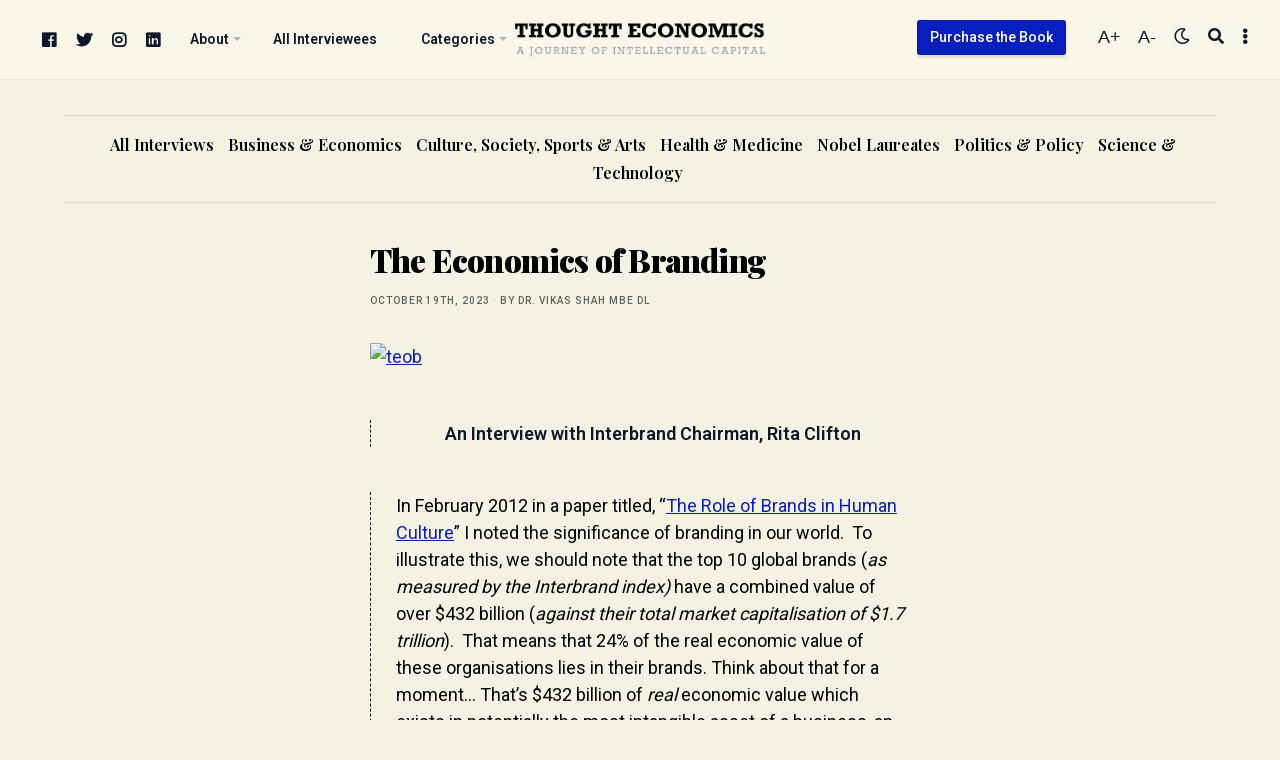

--- FILE ---
content_type: text/html; charset=UTF-8
request_url: https://thoughteconomics.com/the-economics-of-branding/
body_size: 21980
content:
<!doctype html> <html lang="en-GB" itemscope itemtype="//schema.org/WebSite" prefix="og://ogp.me/ns#" class="roboto">  <head>  <meta charset="UTF-8"/> <meta name="theme-color" content="#091ebf"/> <meta name="viewport" content="width=device-width,initial-scale=1.0,minimum-scale=1.0,maximum-scale=5.0"/> <link rel="preconnect" href="https://fonts.googleapis.com"> <link rel="preconnect" href="https://fonts.gstatic.com" crossorigin>  <link rel="canonical" href="https://thoughteconomics.com/the-economics-of-branding/"/> <meta name="description" content="An Interview with Interbrand Chairman, Rita Clifton In February 2012 in a paper titled, "The Role of Brands in Human Culture" I noted the significance of branding in our world.  To illustrate this, we should note that the top 10 global brands (as measured by the Interbrand index) have a combined value of over $432 bi..."/> <meta property="og:locale" content="en_GB"/> <meta property="og:type" content="website"/> <meta property="og:url" content="https://thoughteconomics.com/the-economics-of-branding/"/> <meta property="og:site_name" content="Thought Economics"/> <meta property="og:title" content="The Economics of Branding"/> <meta property="og:description" content="An Interview with Interbrand Chairman, Rita Clifton In February 2012 in a paper titled, "The Role of Brands in Human Culture" I noted the significance of branding in our world.  To illustrate this, we should note that the top 10 global brands (as measured by the Interbrand index) have a combined value of over $432 bi..."/> <meta name="twitter:card" content="summary_large_image"/> <meta name="twitter:title" content="The Economics of Branding"/> <meta name="twitter:description" content="An Interview with Interbrand Chairman, Rita Clifton In February 2012 in a paper titled, "The Role of Brands in Human Culture" I noted the significance of branding in our world.  To illustrate this, we should note that the top 10 global brands (as measured by the Interbrand index) have a combined value of over $432 bi..."/> <meta property="og:image" content="http://dev.ikreativ.com/te/wp-content/uploads/2012/05/teob.jpg"/> <meta property="twitter:image" content="http://dev.ikreativ.com/te/wp-content/uploads/2012/05/teob.jpg"/> <link rel="canonical" href="https://thoughteconomics.com/the-economics-of-branding/"/> <meta name="description" content="An Interview with Interbrand Chairman, Rita Clifton In February 2012 in a paper titled, "The Role of Brands in Human Culture" I noted the significance of branding in our world.  To illustrate this, we should note that the top 10 global brands (as measured by the Interbrand index) have a combined value of over $432 bi..."/> <meta property="og:locale" content="en_GB"/> <meta property="og:type" content="website"/> <meta property="og:url" content="https://thoughteconomics.com/the-economics-of-branding/"/> <meta property="og:site_name" content="Thought Economics"/> <meta property="og:title" content="The Economics of Branding"/> <meta property="og:description" content="An Interview with Interbrand Chairman, Rita Clifton In February 2012 in a paper titled, "The Role of Brands in Human Culture" I noted the significance of branding in our world.  To illustrate this, we should note that the top 10 global brands (as measured by the Interbrand index) have a combined value of over $432 bi..."/> <meta name="twitter:card" content="summary_large_image"/> <meta name="twitter:title" content="The Economics of Branding"/> <meta name="twitter:description" content="An Interview with Interbrand Chairman, Rita Clifton In February 2012 in a paper titled, "The Role of Brands in Human Culture" I noted the significance of branding in our world.  To illustrate this, we should note that the top 10 global brands (as measured by the Interbrand index) have a combined value of over $432 bi..."/> <meta property="og:image" content="http://dev.ikreativ.com/te/wp-content/uploads/2012/05/teob.jpg"/> <meta property="twitter:image" content="http://dev.ikreativ.com/te/wp-content/uploads/2012/05/teob.jpg"/> <title>The Economics of Branding &#8211; Thought Economics</title> <meta name='robots' content='max-image-preview:large'/> <link rel='dns-prefetch' href='//www.googletagmanager.com'/> <link rel='dns-prefetch' href='//fonts.googleapis.com'/> <link rel='dns-prefetch' href='//pagead2.googlesyndication.com'/> <style id='wp-img-auto-sizes-contain-inline-css' type='text/css'> img:is([sizes=auto i],[sizes^="auto," i]){contain-intrinsic-size:3000px 1500px} /*# sourceURL=wp-img-auto-sizes-contain-inline-css */ </style>  <link rel='stylesheet' id='flight-carousel-css' href='https://thoughteconomics.com/wp-content/plugins/flight-carousel/assets/css/carousel.min.css#asyncload' rel='preload' as='style' media='screen'/> <link rel='stylesheet' id='fontawesome-css' href='https://thoughteconomics.com/wp-content/plugins/flight-core/assets/fontawesome/css/all.min.css#asyncload' rel='preload' as='style' media='screen'/> <link rel='stylesheet' id='flight-core-css' href='https://thoughteconomics.com/wp-content/plugins/flight-core/assets/css/combined.css#asyncload' rel='preload' as='style' media='screen'/> <link rel='stylesheet' id='flight-faq-css' href='https://thoughteconomics.com/wp-content/plugins/flight-faqs/assets/css/faq.min.css#asyncload' rel='preload' as='style' media='screen'/> <link rel='stylesheet' id='flight-portfolio-css' href='https://thoughteconomics.com/wp-content/plugins/flight-portfolio/assets/css/portfolio.min.css#asyncload' rel='preload' as='style' media='screen'/> <link rel='stylesheet' id='flight-slider-css' href='https://thoughteconomics.com/wp-content/plugins/flight-slider/assets/css/slider.css#asyncload' rel='preload' as='style' media='screen'/> <link rel='stylesheet' id='wp-block-library-css' href='https://thoughteconomics.com/wp-includes/css/dist/block-library/style.min.css' media='all'/> <style id='classic-theme-styles-inline-css' type='text/css'> /*! This file is auto-generated */ .wp-block-button__link{color:#fff;background-color:#32373c;border-radius:9999px;box-shadow:none;text-decoration:none;padding:calc(.667em + 2px) calc(1.333em + 2px);font-size:1.125em}.wp-block-file__button{background:#32373c;color:#fff;text-decoration:none} /*# sourceURL=/wp-includes/css/classic-themes.min.css */ </style> <style id='global-styles-inline-css' type='text/css'> :root{--wp--preset--aspect-ratio--square: 1;--wp--preset--aspect-ratio--4-3: 4/3;--wp--preset--aspect-ratio--3-4: 3/4;--wp--preset--aspect-ratio--3-2: 3/2;--wp--preset--aspect-ratio--2-3: 2/3;--wp--preset--aspect-ratio--16-9: 16/9;--wp--preset--aspect-ratio--9-16: 9/16;--wp--preset--color--black: #000000;--wp--preset--color--cyan-bluish-gray: #abb8c3;--wp--preset--color--white: #ffffff;--wp--preset--color--pale-pink: #f78da7;--wp--preset--color--vivid-red: #cf2e2e;--wp--preset--color--luminous-vivid-orange: #ff6900;--wp--preset--color--luminous-vivid-amber: #fcb900;--wp--preset--color--light-green-cyan: #7bdcb5;--wp--preset--color--vivid-green-cyan: #00d084;--wp--preset--color--pale-cyan-blue: #8ed1fc;--wp--preset--color--vivid-cyan-blue: #0693e3;--wp--preset--color--vivid-purple: #9b51e0;--wp--preset--gradient--vivid-cyan-blue-to-vivid-purple: linear-gradient(135deg,rgb(6,147,227) 0%,rgb(155,81,224) 100%);--wp--preset--gradient--light-green-cyan-to-vivid-green-cyan: linear-gradient(135deg,rgb(122,220,180) 0%,rgb(0,208,130) 100%);--wp--preset--gradient--luminous-vivid-amber-to-luminous-vivid-orange: linear-gradient(135deg,rgb(252,185,0) 0%,rgb(255,105,0) 100%);--wp--preset--gradient--luminous-vivid-orange-to-vivid-red: linear-gradient(135deg,rgb(255,105,0) 0%,rgb(207,46,46) 100%);--wp--preset--gradient--very-light-gray-to-cyan-bluish-gray: linear-gradient(135deg,rgb(238,238,238) 0%,rgb(169,184,195) 100%);--wp--preset--gradient--cool-to-warm-spectrum: linear-gradient(135deg,rgb(74,234,220) 0%,rgb(151,120,209) 20%,rgb(207,42,186) 40%,rgb(238,44,130) 60%,rgb(251,105,98) 80%,rgb(254,248,76) 100%);--wp--preset--gradient--blush-light-purple: linear-gradient(135deg,rgb(255,206,236) 0%,rgb(152,150,240) 100%);--wp--preset--gradient--blush-bordeaux: linear-gradient(135deg,rgb(254,205,165) 0%,rgb(254,45,45) 50%,rgb(107,0,62) 100%);--wp--preset--gradient--luminous-dusk: linear-gradient(135deg,rgb(255,203,112) 0%,rgb(199,81,192) 50%,rgb(65,88,208) 100%);--wp--preset--gradient--pale-ocean: linear-gradient(135deg,rgb(255,245,203) 0%,rgb(182,227,212) 50%,rgb(51,167,181) 100%);--wp--preset--gradient--electric-grass: linear-gradient(135deg,rgb(202,248,128) 0%,rgb(113,206,126) 100%);--wp--preset--gradient--midnight: linear-gradient(135deg,rgb(2,3,129) 0%,rgb(40,116,252) 100%);--wp--preset--font-size--small: 13px;--wp--preset--font-size--medium: 20px;--wp--preset--font-size--large: 36px;--wp--preset--font-size--x-large: 42px;--wp--preset--spacing--20: 0.44rem;--wp--preset--spacing--30: 0.67rem;--wp--preset--spacing--40: 1rem;--wp--preset--spacing--50: 1.5rem;--wp--preset--spacing--60: 2.25rem;--wp--preset--spacing--70: 3.38rem;--wp--preset--spacing--80: 5.06rem;--wp--preset--shadow--natural: 6px 6px 9px rgba(0, 0, 0, 0.2);--wp--preset--shadow--deep: 12px 12px 50px rgba(0, 0, 0, 0.4);--wp--preset--shadow--sharp: 6px 6px 0px rgba(0, 0, 0, 0.2);--wp--preset--shadow--outlined: 6px 6px 0px -3px rgb(255, 255, 255), 6px 6px rgb(0, 0, 0);--wp--preset--shadow--crisp: 6px 6px 0px rgb(0, 0, 0);}:where(.is-layout-flex){gap: 0.5em;}:where(.is-layout-grid){gap: 0.5em;}body .is-layout-flex{display: flex;}.is-layout-flex{flex-wrap: wrap;align-items: center;}.is-layout-flex > :is(*, div){margin: 0;}body .is-layout-grid{display: grid;}.is-layout-grid > :is(*, div){margin: 0;}:where(.wp-block-columns.is-layout-flex){gap: 2em;}:where(.wp-block-columns.is-layout-grid){gap: 2em;}:where(.wp-block-post-template.is-layout-flex){gap: 1.25em;}:where(.wp-block-post-template.is-layout-grid){gap: 1.25em;}.has-black-color{color: var(--wp--preset--color--black) !important;}.has-cyan-bluish-gray-color{color: var(--wp--preset--color--cyan-bluish-gray) !important;}.has-white-color{color: var(--wp--preset--color--white) !important;}.has-pale-pink-color{color: var(--wp--preset--color--pale-pink) !important;}.has-vivid-red-color{color: var(--wp--preset--color--vivid-red) !important;}.has-luminous-vivid-orange-color{color: var(--wp--preset--color--luminous-vivid-orange) !important;}.has-luminous-vivid-amber-color{color: var(--wp--preset--color--luminous-vivid-amber) !important;}.has-light-green-cyan-color{color: var(--wp--preset--color--light-green-cyan) !important;}.has-vivid-green-cyan-color{color: var(--wp--preset--color--vivid-green-cyan) !important;}.has-pale-cyan-blue-color{color: var(--wp--preset--color--pale-cyan-blue) !important;}.has-vivid-cyan-blue-color{color: var(--wp--preset--color--vivid-cyan-blue) !important;}.has-vivid-purple-color{color: var(--wp--preset--color--vivid-purple) !important;}.has-black-background-color{background-color: var(--wp--preset--color--black) !important;}.has-cyan-bluish-gray-background-color{background-color: var(--wp--preset--color--cyan-bluish-gray) !important;}.has-white-background-color{background-color: var(--wp--preset--color--white) !important;}.has-pale-pink-background-color{background-color: var(--wp--preset--color--pale-pink) !important;}.has-vivid-red-background-color{background-color: var(--wp--preset--color--vivid-red) !important;}.has-luminous-vivid-orange-background-color{background-color: var(--wp--preset--color--luminous-vivid-orange) !important;}.has-luminous-vivid-amber-background-color{background-color: var(--wp--preset--color--luminous-vivid-amber) !important;}.has-light-green-cyan-background-color{background-color: var(--wp--preset--color--light-green-cyan) !important;}.has-vivid-green-cyan-background-color{background-color: var(--wp--preset--color--vivid-green-cyan) !important;}.has-pale-cyan-blue-background-color{background-color: var(--wp--preset--color--pale-cyan-blue) !important;}.has-vivid-cyan-blue-background-color{background-color: var(--wp--preset--color--vivid-cyan-blue) !important;}.has-vivid-purple-background-color{background-color: var(--wp--preset--color--vivid-purple) !important;}.has-black-border-color{border-color: var(--wp--preset--color--black) !important;}.has-cyan-bluish-gray-border-color{border-color: var(--wp--preset--color--cyan-bluish-gray) !important;}.has-white-border-color{border-color: var(--wp--preset--color--white) !important;}.has-pale-pink-border-color{border-color: var(--wp--preset--color--pale-pink) !important;}.has-vivid-red-border-color{border-color: var(--wp--preset--color--vivid-red) !important;}.has-luminous-vivid-orange-border-color{border-color: var(--wp--preset--color--luminous-vivid-orange) !important;}.has-luminous-vivid-amber-border-color{border-color: var(--wp--preset--color--luminous-vivid-amber) !important;}.has-light-green-cyan-border-color{border-color: var(--wp--preset--color--light-green-cyan) !important;}.has-vivid-green-cyan-border-color{border-color: var(--wp--preset--color--vivid-green-cyan) !important;}.has-pale-cyan-blue-border-color{border-color: var(--wp--preset--color--pale-cyan-blue) !important;}.has-vivid-cyan-blue-border-color{border-color: var(--wp--preset--color--vivid-cyan-blue) !important;}.has-vivid-purple-border-color{border-color: var(--wp--preset--color--vivid-purple) !important;}.has-vivid-cyan-blue-to-vivid-purple-gradient-background{background: var(--wp--preset--gradient--vivid-cyan-blue-to-vivid-purple) !important;}.has-light-green-cyan-to-vivid-green-cyan-gradient-background{background: var(--wp--preset--gradient--light-green-cyan-to-vivid-green-cyan) !important;}.has-luminous-vivid-amber-to-luminous-vivid-orange-gradient-background{background: var(--wp--preset--gradient--luminous-vivid-amber-to-luminous-vivid-orange) !important;}.has-luminous-vivid-orange-to-vivid-red-gradient-background{background: var(--wp--preset--gradient--luminous-vivid-orange-to-vivid-red) !important;}.has-very-light-gray-to-cyan-bluish-gray-gradient-background{background: var(--wp--preset--gradient--very-light-gray-to-cyan-bluish-gray) !important;}.has-cool-to-warm-spectrum-gradient-background{background: var(--wp--preset--gradient--cool-to-warm-spectrum) !important;}.has-blush-light-purple-gradient-background{background: var(--wp--preset--gradient--blush-light-purple) !important;}.has-blush-bordeaux-gradient-background{background: var(--wp--preset--gradient--blush-bordeaux) !important;}.has-luminous-dusk-gradient-background{background: var(--wp--preset--gradient--luminous-dusk) !important;}.has-pale-ocean-gradient-background{background: var(--wp--preset--gradient--pale-ocean) !important;}.has-electric-grass-gradient-background{background: var(--wp--preset--gradient--electric-grass) !important;}.has-midnight-gradient-background{background: var(--wp--preset--gradient--midnight) !important;}.has-small-font-size{font-size: var(--wp--preset--font-size--small) !important;}.has-medium-font-size{font-size: var(--wp--preset--font-size--medium) !important;}.has-large-font-size{font-size: var(--wp--preset--font-size--large) !important;}.has-x-large-font-size{font-size: var(--wp--preset--font-size--x-large) !important;} :where(.wp-block-post-template.is-layout-flex){gap: 1.25em;}:where(.wp-block-post-template.is-layout-grid){gap: 1.25em;} :where(.wp-block-term-template.is-layout-flex){gap: 1.25em;}:where(.wp-block-term-template.is-layout-grid){gap: 1.25em;} :where(.wp-block-columns.is-layout-flex){gap: 2em;}:where(.wp-block-columns.is-layout-grid){gap: 2em;} :root :where(.wp-block-pullquote){font-size: 1.5em;line-height: 1.6;} /*# sourceURL=global-styles-inline-css */ </style> <link rel='stylesheet' id='flight-heading-font-css' href='//fonts.googleapis.com/css2?family=Playfair+Display%3Awght%40400%3B500%3B600%3B700%3B800%3B900&#038;display=swap#asyncload' rel='preload' as='style' media='screen'/> <link rel='stylesheet' id='flight-body-font-css' href='//fonts.googleapis.com/css2?family=Roboto%3Awght%40400%3B500%3B600%3B700%3B800%3B900&#038;display=swap#asyncload' rel='preload' as='style' media='screen'/> <link rel='stylesheet' id='flight-css' href='https://thoughteconomics.com/wp-content/themes/te/framework/assets/css/combined.css#asyncload' rel='preload' as='style' media='screen'/> <script src="https://thoughteconomics.com/wp-includes/js/jquery/jquery.min.js" id="jquery-core-js"></script> <script src="https://thoughteconomics.com/wp-includes/js/jquery/jquery-migrate.min.js" id="jquery-migrate-js"></script>   <script src="https://www.googletagmanager.com/gtag/js?id=GT-5DHD67K" id="google_gtagjs-js" async></script> <script id="google_gtagjs-js-after"> /* <![CDATA[ */ window.dataLayer = window.dataLayer || [];function gtag(){dataLayer.push(arguments);} gtag("set","linker",{"domains":["thoughteconomics.com"]}); gtag("js", new Date()); gtag("set", "developer_id.dZTNiMT", true); gtag("config", "GT-5DHD67K"); //# sourceURL=google_gtagjs-js-after /* ]]> */ </script> <link rel="canonical" href="https://thoughteconomics.com/the-economics-of-branding/"/> <meta name="generator" content="Site Kit by Google 1.170.0"/>  <meta name="google-adsense-platform-account" content="ca-host-pub-2644536267352236"> <meta name="google-adsense-platform-domain" content="sitekit.withgoogle.com">  <meta name="generator" content="Elementor 3.34.1; features: additional_custom_breakpoints; settings: css_print_method-external, google_font-enabled, font_display-auto"> <style> .e-con.e-parent:nth-of-type(n+4):not(.e-lazyloaded):not(.e-no-lazyload), .e-con.e-parent:nth-of-type(n+4):not(.e-lazyloaded):not(.e-no-lazyload) * { background-image: none !important; } @media screen and (max-height: 1024px) { .e-con.e-parent:nth-of-type(n+3):not(.e-lazyloaded):not(.e-no-lazyload), .e-con.e-parent:nth-of-type(n+3):not(.e-lazyloaded):not(.e-no-lazyload) * { background-image: none !important; } } @media screen and (max-height: 640px) { .e-con.e-parent:nth-of-type(n+2):not(.e-lazyloaded):not(.e-no-lazyload), .e-con.e-parent:nth-of-type(n+2):not(.e-lazyloaded):not(.e-no-lazyload) * { background-image: none !important; } } </style>  <script type="text/javascript" async="async" src="https://pagead2.googlesyndication.com/pagead/js/adsbygoogle.js?client=ca-pub-9274133184643397&amp;host=ca-host-pub-2644536267352236" crossorigin="anonymous"></script>  <link rel="icon" href="https://thoughteconomics.com/wp-content/uploads/2016/09/cropped-side-ID-32x32.jpg" sizes="32x32"/> <link rel="icon" href="https://thoughteconomics.com/wp-content/uploads/2016/09/cropped-side-ID-192x192.jpg" sizes="192x192"/> <link rel="apple-touch-icon" href="https://thoughteconomics.com/wp-content/uploads/2016/09/cropped-side-ID-180x180.jpg"/> <meta name="msapplication-TileImage" content="https://thoughteconomics.com/wp-content/uploads/2016/09/cropped-side-ID-270x270.jpg"/> <style type="text/css" id="wp-custom-css"> .tagcloud a { margin-right: 5px!important; font-size:14px!important; text-transform:capitalize; } </style> <script async="async" src="//www.googletagmanager.com/gtag/js?id=UA-2270351-4"></script> <script async="async">window.dataLayer = window.dataLayer || [];function gtag(){dataLayer.push(arguments);}gtag('js',new Date());gtag('config', 'UA-2270351-4');</script>  <script async src="https://www.googletagmanager.com/gtag/js?id=G-8CFDTMHWCL"></script> <script> window.dataLayer = window.dataLayer || []; function gtag(){dataLayer.push(arguments);} gtag('js', new Date()); gtag('config', 'G-8CFDTMHWCL'); </script> </head>  <body id="index" class="wp-singular post-template-default single single-post postid-613 single-format-standard wp-theme-te 1 flight-frontend elementor-default elementor-kit-8001"> <div id="push"> <progress class="reading-progress" value="0"> <span class="progress-container"> <span class="progress-bar"></span> </span> </progress> <div id="blurred" >  <div id="site-search"> <div class="flight-boxed"> <a href="#close-the-search-form" class="search-close" title="Close Search" rel="nofollow"><span class="screen-reader-text">Close Search</span> &times;</a> <form method="get" class="search-form" action="https://thoughteconomics.com/" data-aos="zoom-in-up"> <label for="live-search" class="screen-reader-text" aria-label="Search">Search</label> <input type="search" class="field" name="s" id="live-search" placeholder="Begin typing to search..." autocomplete="off"/> <input type="submit" class="search-submit submit" name="submit" value="Search"/> </form> <div id="ajax-search-data"></div> </div> </div>  <header id="main" class="stuck header-v2" itemscope="itemscope" itemtype="//schema.org/WPHeader">  <div class="nav-toggle flight-fullwidth">  <nav id="primary" itemscope="itemscope" itemtype="//schema.org/SiteNavigationElement" data-aos="zoom-in-up">  <div id="site-logo" class="flight-aligncenter flight-textcenter"> <a href="https://thoughteconomics.com/" title="Thought Economics" itemprop="url"> <img class="primary-logo no-lazy" src="http://thoughteconomics.com/wp-content/uploads/2023/10/te-logo.png" alt="Thought Economics"/> <img class="secondary-logo no-lazy flight-visuallyhidden" src="http://thoughteconomics.com/wp-content/uploads/2023/10/te-logo.png" alt="Thought Economics"/> <img class="alternate-logo no-lazy flight-visuallyhidden" src="http://thoughteconomics.com/wp-content/uploads/2023/10/te-logo.png" alt="Thought Economics"/> <h3 class="flight-visuallyhidden">Dr. Vikas Shah MBE DL Interviews the world&#039;s leading thinkers, and the people shaping the century.</h3> </a> </div>   <a class="aside-open" href="#toggle-the-sidebar" rel="nofollow" title="Open Sidebar"> <span class="screen-reader-text">Open Sidebar</span> <i class="fas fa-ellipsis-v"></i> </a>     <a class="search-button" href="#open-the-search-form" rel="nofollow" title="Search"> <span class="screen-reader-text">Search</span> <i class="fas fa-search"></i> </a>  <a class="contrast-toggle" href="#toggle-the-contrast-mode" rel="nofollow" title="Toggle Contrast"> <span class="screen-reader-text">Toggle Contrast</span> <i class="far fa-moon"></i> </a> <div class="text-toggle notmobile"> <a id="typeup" href="#increase-font-size" rel="nofollow" title="Increase Font Size"> <span class="screen-reader-text">Increase Font Size</span> A+ </a> <a id="typedown" href="#decrease-font-size" rel="nofollow" title="Decrease Font Size"> <span class="screen-reader-text">Decrease Font Size</span> A- </a> </div> <a class="flight-button flight-button-small notmobile" href="https://thoughteconomics.com/order-thought-economics-book/" style="margin-top:20px;float:right;" itemprop="url">Purchase the Book</a> <div class="nav"><ul class="menu"> <li class="facebook social-item"> <a href="https://www.facebook.com/thoughteconomics" target="_blank" rel="noopener"> <i class="fab fa-facebook"></i> <span class="screen-reader-text">facebook</span> </a> </li> <li class="twitter social-item"> <a href="https://twitter.com/mrvikas" target="_blank" rel="noopener"> <i class="fab fa-twitter"></i> <span class="screen-reader-text">twitter</span> </a> </li> <li class="instagram social-item"> <a href="https://instagram.com/thisismrshah/" target="_blank" rel="noopener"> <i class="fab fa-instagram"></i> <span class="screen-reader-text">instagram</span> </a> </li> <li class="linkedin social-item"> <a href="https://uk.linkedin.com/in/vikasshahlinkedin" target="_blank" rel="noopener"> <i class="fab fa-linkedin"></i> <span class="screen-reader-text">linkedin</span> </a> </li> <li id="menu-item-7964" class="menu-item menu-item-type-custom menu-item-object-custom menu-item-has-children menu-item-7964"><a href="#"><span itemprop="name">About</span></a> <ul class="sub-menu"> <li id="menu-item-111" class="menu-item menu-item-type-post_type menu-item-object-page menu-item-111"><a href="https://thoughteconomics.com/about-thought-economics/"><span itemprop="name">About Thought Economics</span></a></li> <li id="menu-item-4286" class="menu-item menu-item-type-post_type menu-item-object-page menu-item-4286"><a href="https://thoughteconomics.com/about-the-author/"><span itemprop="name">About the Author</span></a></li> <li id="menu-item-5342" class="menu-item menu-item-type-post_type menu-item-object-page menu-item-5342"><a href="https://thoughteconomics.com/contact/"><span itemprop="name">Contact</span></a></li> </ul> </li> <li id="menu-item-7965" class="menu-item menu-item-type-post_type menu-item-object-page menu-item-7965"><a href="https://thoughteconomics.com/all-interviewees/"><span itemprop="name">All Interviewees</span></a></li> <li id="menu-item-7967" class="menu-item menu-item-type-custom menu-item-object-custom menu-item-has-children menu-item-7967"><a href="#"><span itemprop="name">Categories</span></a> <ul class="sub-menu"> <li id="menu-item-9877" class="menu-item menu-item-type-taxonomy menu-item-object-category current-post-ancestor current-menu-parent current-post-parent menu-item-9877"><a href="https://thoughteconomics.com/category/all-interviews/"><span itemprop="name">All Interviews</span></a></li> <li id="menu-item-7968" class="menu-item menu-item-type-taxonomy menu-item-object-category current-post-ancestor current-menu-parent current-post-parent menu-item-7968"><a href="https://thoughteconomics.com/category/business-economics/"><span itemprop="name">Business &amp; Economics</span></a></li> <li id="menu-item-7970" class="menu-item menu-item-type-taxonomy menu-item-object-category menu-item-7970"><a href="https://thoughteconomics.com/category/politics-policy/"><span itemprop="name">Politics &amp; Policy</span></a></li> <li id="menu-item-7971" class="menu-item menu-item-type-taxonomy menu-item-object-category menu-item-7971"><a href="https://thoughteconomics.com/category/culture-society-arts/"><span itemprop="name">Culture, Society, Sports &amp; Arts</span></a></li> <li id="menu-item-7972" class="menu-item menu-item-type-taxonomy menu-item-object-category menu-item-7972"><a href="https://thoughteconomics.com/category/science-technology/"><span itemprop="name">Science &amp; Technology</span></a></li> <li id="menu-item-7973" class="menu-item menu-item-type-taxonomy menu-item-object-category menu-item-7973"><a href="https://thoughteconomics.com/category/health-medicine/"><span itemprop="name">Health &amp; Medicine</span></a></li> <li id="menu-item-7974" class="menu-item menu-item-type-taxonomy menu-item-object-category menu-item-7974"><a href="https://thoughteconomics.com/category/nobel-laureates/"><span itemprop="name">Nobel Laureates</span></a></li> </ul> </li> </ul></div>  </nav>  </div>  </header>   <div id="container"> <div id="wrapper"> <div class="flight-fullwidth notphone"> <ul id="header-categories"> <li class="cat-item cat-item-1"><a href="https://thoughteconomics.com/category/all-interviews/">All Interviews</a> </li> <li class="cat-item cat-item-16"><a href="https://thoughteconomics.com/category/business-economics/">Business &amp; Economics</a> </li> <li class="cat-item cat-item-92"><a href="https://thoughteconomics.com/category/culture-society-arts/">Culture, Society, Sports &amp; Arts</a> </li> <li class="cat-item cat-item-99"><a href="https://thoughteconomics.com/category/health-medicine/">Health &amp; Medicine</a> </li> <li class="cat-item cat-item-182"><a href="https://thoughteconomics.com/category/nobel-laureates/">Nobel Laureates</a> </li> <li class="cat-item cat-item-34"><a href="https://thoughteconomics.com/category/politics-policy/">Politics &amp; Policy</a> </li> <li class="cat-item cat-item-22"><a href="https://thoughteconomics.com/category/science-technology/">Science &amp; Technology</a> </li> </ul> </div>  <div id="articles">  <div class="title-clone notmobile" data-aos="zoom-in-up" role="presentation">The Economics of Branding</div>   <div class="flight-boxed flight-textleft"> <div class="flight-boxed">  <article class="h-entry post post-613 type-post status-publish format-standard hentry category-all-interviews category-business-economics tag-brand tag-branding tag-brands tag-interbrand tag-interbrand-index tag-marketing" id="post-613" itemscope itemtype="//schema.org/BlogPosting">    <div class="flight-clearfix"></div>   <div class="flight-boxed">  <h1 class="p-name entry-title" data-aos="zoom-in-up" itemprop="name headline mainEntityOfPage">The Economics of Branding</h1>   <div class="postmeta">  <span class="alt-meta"><a href="https://thoughteconomics.com/the-economics-of-branding/" title="The Economics of Branding"> October 19th, 2023</a>  &middot;  <span class="alt-meta"><a href="https://thoughteconomics.com/author/thought-economics/">by Dr. Vikas Shah MBE DL</a>  <span class="meta-tags"> </span> </div>   <div class="flight-clearfix"></div>   <div class="e-content entry-content" data-aos="zoom-in-up" itemprop="articleBody"><a href="http://dev.ikreativ.com/te/wp-content/uploads/2012/05/teob.jpg"><img fetchpriority="high" decoding="async" class="aligncenter size-full wp-image-595" title="teob" src="http://dev.ikreativ.com/te/wp-content/uploads/2012/05/teob.jpg" alt="" width="550" height="296"/></a> <p style="text-align: center;"><strong>An Interview with Interbrand Chairman, Rita Clifton</strong></p> <p>In February 2012 in a paper titled, &#8220;<a href="http://thoughteconomics.blogspot.co.uk/2012/02/role-of-brands-in-human-culture.html">The Role of Brands in Human Culture</a>&#8221; I noted the significance of branding in our world.  To illustrate this, we should note that the top 10 global brands (<em>as measured by the Interbrand index)</em> have a combined value of over $432 billion (<em>against their total market capitalisation of $1.7 trillion</em>).  That means that 24% of the real economic value of these organisations lies in their brands. Think about that for a moment&#8230; That&#8217;s $432 billion of <em>real</em> economic value which exists in potentially the most intangible asset of a business, an asset which only exists in people&#8217;s minds.</p> <p>Brands are more than just intellectual property, they become the underlying common ethic that affects all aspects of a firm&#8217;s activities.  In the above <a href="http://thoughteconomics.blogspot.co.uk/2012/02/role-of-brands-in-human-culture.html">paper</a> Philip Kotler (<em>widely regarded as the most influential marketer of all time</em>) notes that, &#8220;&#8230;<em>An increasingly number of companies see their brand as the platform for running their business.  The brand creates an identity for the product and/or company in the marketplace.  It requires the company to think deeply about its mission, vision, and values. The company has to work hard at developing the image that it wants customers to have of the offering.  The brand must not only convince prospective customers and draw them to the brand but also be deeply believed in by the employees and other stakeholders of the company..</em>.&#8221; That note about belief is critical.  Branding is a <em>psychological</em> entity that manifests <em>economic</em> value and firms of all sizes.</p> <p>To learn more about the economics of branding, I spoke to <a href="http://www.debretts.com/people/biographies/browse/c/18559/Rita%20Ann+CLIFTON.aspx">Rita Clifton</a>, Chairman of <a href="http://www.interbrand.com/">Interbrand London</a>, who are regarded as one of the world&#8217;s top branding consultancies and the pioneers of brand valuation. <span id="more-613"></span></p> <p>Rita Clifton features regularly on a wide variety of TV and radio programmes on business, brand, marketing and communication issues, including <a href="http://www.cnn.com/">CNN</a>, <a href="http://news.bbc.co.uk/1/hi/in_depth/business/money_programme">the Money Programme</a>, <a href="http://www.bbc.co.uk/programmes/b006v5tb">BBC Breakfast</a>, <a href="http://www.channel4.com/news/">Channel 4 News</a>, <a href="http://www.bbc.co.uk/worldservice/">BBC World Service</a>, <a href="http://news.bbc.co.uk/today/hi/default.stm">the Today programme</a>, <a href="http://www.bbc.co.uk/programmes/b006sz6t">The Bottom Line with Evan Davies</a>, <a href="http://news.sky.com/home/topic-pages/jeff-randall-live">Sky News with Jeff Randall</a>, and <a href="http://www.bbc.co.uk/5live/">Radio Five Live</a>.  In 2006, she was appointed Visiting Professor at <a href="http://www.henley.reading.ac.uk/">Henley Management College</a> and in 2009 was made President of the <a href="http://www.mrs.org.uk/">Market Research Society</a>.  She has also been on the Advisory Board of the <a href="http://www.jbs.cam.ac.uk/">Judge Business School at Cambridge University</a>, and on the Business Advisory Board for the <a href="http://www.dofe.org/">Duke of Edinburgh&#8217;s Award</a>.  She is a Fellow of the <a href="http://www.thersa.org/">Royal Society for Arts</a> and of the <a href="http://www.marketing-society.org.uk/">Marketing Society</a>, a member of <a href="http://www.mggb.co.uk/">the Marketing Group of Great Britain</a>, <a href="http://www.apg.org.uk/">the Account Planning Group</a> and <a href="http://www.ipa.co.uk/">the Institute of Practitioners in Advertising</a>. She has chaired several industry committees, including <a href="http://www.cap.org.uk/The-Codes.aspx">the Code of Advertising Practice to Children</a>.   Rita Clifton has been voted one of the 75 Women of Achievement in the fields of advertising, media and marketing over the past 75 years, has been named in the <em><a href="http://www.marketingmagazine.co.uk/leadingmarketers/power+100">&#8216;Power 100&#8217;</a></em> list by Marketing magazine and shortlisted for the Credit Suisse Outstanding Business Woman of the Year.</p> <p><strong>Q: To what extent do you feel brands are responsible for creating value in companies?</strong></p> <p><strong>[Rita Clifton] </strong>The starting point is to realise that brand, in whatever type of organisation, is the most important and <em>sustainable</em> asset you&#8217;ve got.  People may leave or die, buildings may dilapidate or fall down, products and services may become obsolete&#8230; The thing that lives on is <em>brand</em>.  That is the element which generates long term sustainable value and wealth, and that means you have to manage it&#8230; and look after it properly!</p> <p>Looking at how brands create value&#8230;  Brands create demand and, most importantly, they create <em>secure demand</em>.  Some people say their most important asset is people.  I would say, &#8220;<em>yes but organised to do what?</em>&#8220;.  If you&#8217;re not trying to build a consistent idea, you are just another group of people doing stuff in a sea of other people doing similar stuff.  You must assemble and rally people&#8217;s efforts in a very particular way that&#8217;s going to give you long term competitive advantage.  That must live on even if people leave to do other things or- in the most extreme circumstance- pass away.    This even applies to tiny companies.  If you&#8217;re trying to build something that you want to pass on to your children or other members of your family, you need to build a brand.  It can&#8217;t just be about you and what you&#8217;re doing at the moment.</p> <p>If you have a strong brand, that means you have a loyal customer.  If you have a loyal customer, that gives you more security of income, earnings and employment.  Sometimes people underestimate this important social benefit to brands, let-alone the economic benefits.</p> <p><strong>Q: Do brands create economic values at the country and regional level?</strong></p> <p><strong>[Rita Clifton] </strong>If you look at just how many brands the US have got in the top 100 most valuable brands in the world, you will find it&#8217;s about 50.  This is down from around 65 when Interbrand first started producing the league table, but it&#8217;s still an impressive number.  American brands have been really important engines for the nation&#8217;s success.  They have generated secure earnings domestically and in an export context for the US.  In terms of exporting <em>&#8216;American Dream&#8217;</em> brands such as <a href="http://en.wikipedia.org/wiki/Coca-Cola">Coca Cola</a>, they have been astonishingly successful.   The profits from these activities come back to the US based businesses and are diffused into the economy.</p> <p>China is extremely keen on building brands, even their Vice Premier has made this point clear.  You have to remember that China is still theoretically a communist country but <em>even so</em> talks about how important brand and branded commodities are to China&#8217;s social and economic progress.  China realises that he who owns the brand, owns the wealth&#8230;   For nations, brands give economic control, security and choice and are therefore extremely important.</p> <p><strong>Q: Have events such as <a href="http://en.wikipedia.org/wiki/Arab_Spring">the Arab Spring</a> affected those region&#8217;s brands?</strong></p> <p><strong>[Rita Clifton] </strong>The issue about the Arab Spring relates to the fact that for businesses to survive, let alone brands, you need a secure and stable base.  You need secure economic and social conditions  to reduce risk.  You need a secure and stable workforce, you need commitment from that workforce, you need absolute  consistency and unless you have these stable socio-economic conditions you cannot create the environment in which a brand can grow.</p> <p>There are a lot of positive opportunities emerging from the Arab Spring too as people perceive this as being a region which will gain economic freedom and allow people to create businesses, brands and value in the global marketplace.    Countries need economic security and prosperity- that is what creates a more stable and satisfied population.</p> <p><strong>Q: How do you value a brand?</strong></p> <p><strong>[Rita Clifton] </strong>We pioneered brand valuation at Interbrand in the 1980s.  What became very clear in the mergers and acquisitions climate during that period was that companies were paying an awful lot more for companies they acquired than the tangible book values.  Technical accounting practices didn&#8217;t really allow for that.  The real value of an organisation comes from the value people are <em>prepared</em> to pay for the company itself, or its products and services.</p> <p>Interbrand applies similar principles to robust financial analysts to create the concept of brand valuation. We look at the projected future earnings of a company, and look at the role of brand in generating those earnings, and how secure those earnings are.  In some industries the role of brand is very high.  For example, in the luxury space more than 70-80% of the value of firms can be attributed to brand.  In industries such as petrol retailing the figure is much lower as the product is a commodity and demand is driven by other factors such as convenience and price.    We must therefore ensure we weight the earnings calculations to take into account the role that brand plays in <em>generating</em> those earnings.</p> <p>Brand strength is the next component.  That is the factor which creates the discount rate.  If you have a strong brand, it reduces the risk of your proposition while a weak brand does the opposite.  If I was Coca Cola, promising to pay you £1 in 10 years time you would assume I have the power to pay you back&#8230;. If I was ‘<em>Smiths</em>’ Cola, or some other unknown company, you may worry if I was going to be there or not.  Brand strength calculations are based on ten factors, and give a risk grade which, when applied to the other elements, gives you a net present value for the brand.</p> <p>It&#8217;s important to note that brand strength is one of the only dimensions over which a firm has a great amount of control.  You can resolve how clear your brand is, how consistently it&#8217;s applied across the customer experience, the commitment levels within your organisation, the relevance and a whole host of other factors.  You can address each of these to build a strong and secure brand.</p> <p><strong>Q: Has the growth of the internet impacted the economics of branding ?</strong></p> <p><strong>[Rita Clifton] </strong>It&#8217;s certainly changed the economics of marketing and communications&#8230;.</p> <p>What&#8217;s very interesting about the digital world is that it has enabled people to know much more about organisations.  In the more &#8216;<em>straightforward</em>&#8216; broadcast and traditional media worlds, if you invested a lot of money in marketing and communications- these investments would typically be one-way <em>telling</em> consumers about your brand.  If you were lucky and they paid attention, they may try your product and buy again if they liked it.  The purchase process is now a lot more fluid.  Regardless of where you hear about a brand, you may look into it.  You may view peer group opinions about that brand and be affected by those views.  Don&#8217;t forget that people tend to believe peer group opinions <em>more</em> than the company&#8217;s own marketing and communications.  People regularly tap into conversations about brands and those conversations influence whether or not they purchase.  This feedback mechanism can also feedback to the organisation as consumers can let companies know <em>directly</em> whether they did or did not like a given product or brand. Or indeed, whether or not they like the company’s behaviour in the round.</p> <p>The upshot of all this is that if you have a great brand that does what it says it&#8217;s going to do and really does deliver authentically, you can spread quickly without spending huge amounts of money on public advertising.</p> <p><a href="http://www.google.com/">Google</a> is a great example.  In the old world of brands, you may have been successful in one country and then you would set-up maybe a factory in another country and start marketing there to get distribution and so on.  You would have to grow country by country, which would take a while.  Google went from a boy’s bedroom idea to a top 10 global brand within 10 years.  This growth obviously required enormous effort and investment, but so much of its original success was word of mouth about a breakthrough product .  Google had to create a great product, and a great brand around it.  It wasn&#8217;t just a bigger search engine&#8230; it was clear, simple and charming against a backdrop- at the time- of a <em>very </em>messy internet.    Facebook are on the same journey- creating a great product and then tapping into a global community.</p> <p>There are risks attached to this, especially if you are in a competitive sector.  The digital world has created lots of opportunities, but has also created astonishing speed and scale.  You can destroy a brand&#8217;s reputation at a speed that can take your breath away.  20 years ago, if you had an environmental problem in some obscure country around the world- you had a while to repair the damage and hope that not too many people found out.  In this era of digital-activism, the ghosts of corporate skulduggery never get laid to rest.  If you do something bad&#8230;. exploit a workforce&#8230; have an environmental disaster&#8230;. the news of these events can spread rapidly.  It takes a long time to build a reputation and trust, and it only takes an instant to lose it.</p> <p><strong>Q: Has the digital world changed the nature of intellectual property?</strong></p> <p><strong>[Rita Clifton] </strong>IP is always a challenge when you&#8217;re dealing with global markets.  Some countries have different standards applied to intellectual property than others, and in some parts of the world there are problems with counterfeiting and copying.  What you find in these cases is that countries who engage in these activities&#8230; when they start to invent things for themselves they suddenly they get interested in protecting IP!    This has also been a commercial challenge through all eras of business, you only have to look at the punch-ups between Google and the publishing industry, <a href="http://www.youtube.com/">YouTube</a> and the film industry and similar cases to see this in action.</p> <p>The difference now is that these challenges are more widespread.</p> <p><strong>Q: What is the impact of corporate social responsibility and philanthropy on a brand?</strong></p> <p><strong>[Rita Clifton] </strong>Particularly when measuring brand strength, we find that corporate social responsibility has an effect.  In terms of risk, if you&#8217;re not responsible, and are not behaving in a way to promote trust, it puts your brand strength score at risk.  This particularly affects dimensions like commitment.  If you are not behaving well as an organisation, then the commitment of your people may wane- introducing risks into your brand.  If you think also about consistency&#8230; If your brand promises to behave in a certain way and doesn&#8217;t,  then your consistency score will reduce.</p> <p>If you are a good corporate citizen, your people are more likely to be committed and you are more likely to be relevant to your consumers.  If you have a reputation to protect, you are likely to do the right thing.  Your reputation is a critical indicator of whether you can generate long term sustainable value.  If you damage your reputation your short and long term prospects will be adversely affected.</p> <p>Our research suggests that 2% of consumer choice can be explained <em>just</em> by corporate citizenship factors, it&#8217;s even higher in the business to business sector.  This may seem like a small number, but in today&#8217;s highly competitive marketplaces,  it&#8217;s certainly worth having.</p> <p><strong>Q: What makes a great brand?</strong></p> <p><strong>[Rita Clifton] </strong>The first and foremost in my view is that you must be clear.  If you&#8217;re not clear about what your brand stands for, how that&#8217;s different and better from the competition now and in the future,  you&#8217;ve got an issue.  This clarity of proposition has to be shared throughout your organisation so that your people know how to make the company successful and make their jobs more secure.</p> <p>Secondly, you must be <em>consistent</em> in everything you do.  That doesn&#8217;t just mean having the same logo on everything.  It also means behavioural consistency.  How are you building the clear idea and entire customer experience together as a team? There&#8217;s no use pretending you are a smiley customer service oriented organisation when the reality is that you&#8217;re an axe-murdering culture on the inside.  You need to make sure all parts of your operations work coherently with your brand.</p> <p>The third area is leadership.  This obviously is linked to who runs the company or who is seen to be in that role.  If you look at <a href="http://en.wikipedia.org/wiki/Steve_Jobs">Steve Jobs</a>, he was an amazing leader.  He epitomised the brand&#8230; clear, stylish and absolutely about humanising technology&#8230; making sure technology worked <em>for </em>people!  Leadership is also about restlessness, innovation and setting your agenda in your markets.  This is <em>very</em> closely correlated with long-term value.</p> <p align="center">&#8212;&#8212;&#8212;&#8212;&#8212;&#8212;&#8212;&#8212;&#8212;&#8212;&#8212;&#8212;&#8212;&#8212;&#8212;&#8212;&#8211;</p> <p>There is <em>no doubt</em> that brands are important and always have been.  Branding, itself, is not a new phenomenon, but our understanding of <em>what</em> branding means is changing.</p> <p>The astonishing growth in communications, media and information technology has meant that our understanding of brands has moved very quickly from being &#8220;<em>brands are just a logo</em>&#8221; to &#8220;<em>brands are everything</em>&#8220;.    We now understand that brands are wealth creating, wealth defending and immortal.  They are emotional and cultural &#8211; and represent the point at which the deepest recesses of our psyche connect with the entity being branded (<em>whether that is an individual, a company or even a country</em>).    For us as consumers, brands are no less important.  They help us make sense of our environment, and build real tangible bonds with the world around us.</p> <p>The smartest firms are the ones who understand these profound facts and build branding into the very heart of their proposition from the very first day they open for business.</p> <p>As <a href="http://en.wikipedia.org/wiki/David_Ogilvy_%28businessman%29">David Ogilvy</a> (<em>widely regarded as the father of advertising</em>) once said, &#8220;<em>&#8230;any damn fool can put on a deal, but it takes genius, faith and perseverance to create a brand&#8230;</em>&#8220;</p> </div>   <div class="published entry-date flight-visuallyhidden" content="14-05-2012 13:55:00" itemprop="datePublished"></div> <div class="updated entry-date flight-visuallyhidden" content="19-10-2023 12:17:12" itemprop="dateModified">19-10-2023 12:17:12</div> <div class="vcard author entry-author flight-visuallyhidden" itemprop="author"><span class="fn">Dr. Vikas Shah MBE DL</span></div> <div class="publisher entry-publisher flight-visuallyhidden" itemprop="publisher">Thought Economics</div>  <div itemscope itemtype="http://schema.org/Person" id="author-bio" data-aos="zoom-in-up"> <div class="author-info"> <h4>About the Author</h4> <p itemprop="description">Vikas Shah MBE DL is an entrepreneur, investor &amp; philanthropist. He is CEO of Swiscot Group alongside being a venture-investor in a number of businesses internationally. He is a Non-Executive Board Member of the UK Government’s Department for Business, Energy &amp; Industrial Strategy and a Non-Executive Director of the Solicitors Regulation Authority. Vikas was awarded an MBE for Services to Business and the Economy in Her Majesty the Queen’s 2018 New Year’s Honours List and in 2021 became a Deputy Lieutenant of the Greater Manchester Lieutenancy. He is an Honorary Professor of Business at The Alliance Business School, University of Manchester and Visiting Professors at the MIT Sloan Lisbon MBA.</p> </div> </div> <div class="flight-spacer"></div> <div class="flight-spacer"></div> </div>  </article>  </div> </div>    </div>    </div> </div>   <footer id="footer" itemscope="itemscope" itemtype="//schema.org/WPFooter" class="widgetized">  <div class="flight-boxed">    <nav id="secondary" class="navigation flight-one-full" itemscope="itemscope" itemtype="//www.schema.org/SiteNavigationElement"> <div class="nav"><ul id="footernav" class="menu"><li id="menu-item-7962" class="menu-item menu-item-type-post_type menu-item-object-page menu-item-7962"><a href="https://thoughteconomics.com/home/"><span itemprop="name">Home</span></a></li> <li id="menu-item-7963" class="menu-item menu-item-type-post_type menu-item-object-page menu-item-7963"><a href="https://thoughteconomics.com/contact/"><span itemprop="name">Contact</span></a></li> <li id="menu-item-4866" class="menu-item menu-item-type-post_type menu-item-object-page menu-item-4866"><a href="https://thoughteconomics.com/human-sitemap/"><span itemprop="name">Sitemap</span></a></li> <li id="menu-item-5615" class="menu-item menu-item-type-post_type menu-item-object-page menu-item-privacy-policy menu-item-5615"><a rel="privacy-policy" href="https://thoughteconomics.com/privacy-policy/"><span itemprop="name">Privacy</span></a></li> </ul></div> </nav>    <div id="lower-footer">  <div id="copyright"> <p> Copyright &copy; 2026 Thought Economics, Swiscot House, 5 Pacific Way, Salford, M50 1DL. United Kingdom </p> </div>  <ul id="footer-social" class="nolist flight-alignright"> <li class="facebook"> <a href="https://www.facebook.com/thoughteconomics" target="_blank" rel="noopener"> <i class="fab fa-facebook"></i> <span class="screen-reader-text">facebook</span> </a> </li> <li class="twitter"> <a href="https://twitter.com/mrvikas" target="_blank" rel="noopener"> <i class="fab fa-twitter"></i> <span class="screen-reader-text">twitter</span> </a> </li> <li class="instagram"> <a href="https://instagram.com/thisismrshah/" target="_blank" rel="noopener"> <i class="fab fa-instagram"></i> <span class="screen-reader-text">instagram</span> </a> </li> <li class="linkedin"> <a href="https://uk.linkedin.com/in/vikasshahlinkedin" target="_blank" rel="noopener"> <i class="fab fa-linkedin"></i> <span class="screen-reader-text">linkedin</span> </a> </li> </ul>  </div>  </div>  </footer>  </div>  </div>   <aside id="aside" class="" itemscope="itemscope" itemtype="//schema.org/WPSideBar"> <div class="aside-header"> <a href="#close-the-sidebar" class="aside-close" rel="nofollow" title="Close Sidebar"> <span class="screen-reader-text">Close Sidebar</span> &times; </a> </div> <div class="aside-contents">  <div class="mobile widget"> <h6>Navigate</h6>  <nav class="navigation"> <div class="nav"><ul id="asidenav" class="menu"><li id="menu-item-5343" class="menu-item menu-item-type-post_type menu-item-object-page menu-item-5343"><a href="https://thoughteconomics.com/home/">Home</a></li> <li id="menu-item-5344" class="menu-item menu-item-type-post_type menu-item-object-page menu-item-5344"><a href="https://thoughteconomics.com/about-the-author/">About The Author</a></li> <li id="menu-item-5345" class="menu-item menu-item-type-post_type menu-item-object-page menu-item-5345"><a href="https://thoughteconomics.com/about-thought-economics/">About Thought Economics</a></li> <li id="menu-item-5346" class="menu-item menu-item-type-post_type menu-item-object-page menu-item-5346"><a href="https://thoughteconomics.com/all-interviewees/">All Interviewees</a></li> <li id="menu-item-7976" class="menu-item menu-item-type-custom menu-item-object-custom menu-item-has-children menu-item-7976"><a href="#">Categories</a> <ul class="sub-menu"> <li id="menu-item-9878" class="menu-item menu-item-type-taxonomy menu-item-object-category current-post-ancestor current-menu-parent current-post-parent menu-item-9878"><a href="https://thoughteconomics.com/category/all-interviews/">All Interviews</a></li> <li id="menu-item-7977" class="menu-item menu-item-type-taxonomy menu-item-object-category current-post-ancestor current-menu-parent current-post-parent menu-item-7977"><a href="https://thoughteconomics.com/category/business-economics/">Business &amp; Economics</a></li> <li id="menu-item-7979" class="menu-item menu-item-type-taxonomy menu-item-object-category menu-item-7979"><a href="https://thoughteconomics.com/category/politics-policy/">Politics &amp; Policy</a></li> <li id="menu-item-7980" class="menu-item menu-item-type-taxonomy menu-item-object-category menu-item-7980"><a href="https://thoughteconomics.com/category/culture-society-arts/">Culture, Society, Sports &amp; Arts</a></li> <li id="menu-item-7981" class="menu-item menu-item-type-taxonomy menu-item-object-category menu-item-7981"><a href="https://thoughteconomics.com/category/science-technology/">Science &amp; Technology</a></li> <li id="menu-item-7982" class="menu-item menu-item-type-taxonomy menu-item-object-category menu-item-7982"><a href="https://thoughteconomics.com/category/health-medicine/">Health &amp; Medicine</a></li> <li id="menu-item-7983" class="menu-item menu-item-type-taxonomy menu-item-object-category menu-item-7983"><a href="https://thoughteconomics.com/category/nobel-laureates/">Nobel Laureates</a></li> </ul> </li> <li id="menu-item-5348" class="menu-item menu-item-type-post_type menu-item-object-page menu-item-5348"><a href="https://thoughteconomics.com/contact/">Contact</a></li> <li id="menu-item-5350" class="menu-item menu-item-type-post_type menu-item-object-page menu-item-5350"><a href="https://thoughteconomics.com/human-sitemap/">Sitemap</a></li> <li id="menu-item-7985" class="menu-item menu-item-type-post_type menu-item-object-page menu-item-privacy-policy menu-item-7985"><a rel="privacy-policy" href="https://thoughteconomics.com/privacy-policy/">Privacy Policy</a></li> <li id="menu-item-5433" class="menu-item menu-item-type-custom menu-item-object-custom menu-item-5433"><a href="https://vikas.work">Vikas Shah</a></li> </ul></div> </nav>  </div>   <div id="block-2" class="widget"> <h6 class="wp-block-heading">About Thought Economics</h6> </div><div id="block-3" class="widget"> <p>Thought Economics is a journal of intellectual capital, now read in over 120 countries. We are recognised for our exclusive one to one interviews with the individuals who have shaped our world, are shaping our future, and impact every aspect of our lives. Thought Economics also features world-class opinion editorials on the issues that matter.</p> </div>  </div> </aside>     <div id="info-footer"> <div id="related">  <h5 class="p-name entry-title related" itemprop="name headline mainEntityOfPage"> <span>Up Next: </span> <a class="u-url" href="https://thoughteconomics.com/russell-kennedy/" itemprop="url">A Conversation with Dr. Russell Kennedy, The Anxiety MD</a> </h5>   <div class="published entry-date flight-visuallyhidden" content="14-09-2025 15:22:57" itemprop="datePublished"></div> <div class="updated entry-date flight-visuallyhidden" content="12-12-2025 9:23:37" itemprop="dateModified">12-12-2025 9:23:37</div> <div class="vcard author entry-author flight-visuallyhidden" itemprop="author"><span class="fn">Dr. Vikas Shah MBE DL</span></div> <div class="publisher entry-publisher flight-visuallyhidden" itemprop="publisher">Thought Economics</div>  </div> <ul id="social-share" class="flight-alignright"> <li> <a class="social-facebook" href="//www.facebook.com/sharer.php?u=https://thoughteconomics.com/?p=613" title="Share on Facebook" target="_blank" rel="noopener"> Share <i class="fab fa-facebook-square fa-fw fa-lg"></i> </a> </li> <li> <a class="social-twitter" href="//twitter.com/share?url=https://thoughteconomics.com/?p=613&text=The Economics of Branding&hashtags=Thought Economics" title="Tweet This" target="_blank" rel="noopener"> Tweet <i class="fab fa-twitter-square fa-fw fa-lg"></i> </a> </li> <li> <a class="social-pinterest" href="//pinterest.com/pin/create/button/?url=https://thoughteconomics.com/?p=613&media=&description=The Economics of Branding" title="Pin This" target="_blank" rel="noopener"> Pin <i class="fab fa-pinterest-square fa-fw fa-lg"></i> </a> </li> <li> <a class="social-email" href="mailto:?subject=Thought you&#039;d like this!&amp;body=https://thoughteconomics.com/?p=613" title="Share via Email" target="_blank" rel="noopener"> Email <i class="fas fa-envelope-square fa-fw fa-lg"></i> </a> </li> </ul> </div>  <a id="to-top" href="#index"><i class="fas fa-chevron-up"></i></a>  <script type="speculationrules"> {"prefetch":[{"source":"document","where":{"and":[{"href_matches":"/*"},{"not":{"href_matches":["/wp-*.php","/wp-admin/*","/wp-content/uploads/*","/wp-content/*","/wp-content/plugins/*","/wp-content/themes/te/*","/*\\?(.+)"]}},{"not":{"selector_matches":"a[rel~=\"nofollow\"]"}},{"not":{"selector_matches":".no-prefetch, .no-prefetch a"}}]},"eagerness":"conservative"}]} </script> <script> jQuery( document ).ready( function($) { function delay( callback, ms ) { var timer = 0; return function() { var context = this, args = arguments; clearTimeout(timer); timer = setTimeout( function() { callback.apply( context, args ); }, ms || 0); }; } $( '#live-search' ).on( 'search', function() { $( '#ajax-search-data' ).html( "" ); }); $( '.search-close' ).on( 'click', function() { $( '#ajax-search-data' ).html( "" ); }); $( '#live-search' ).keypress( delay( function(e) { var keyword = $( '#live-search' ).val(); if ( keyword == "" ) { $( '#ajax-search-data' ).html( "" ); } else { jQuery.ajax({ url : 'https://thoughteconomics.com/wp-admin/admin-ajax.php', type : 'post', data : { action: 'flight_ajax_search', keyword: keyword }, success : function(data) { $( '#ajax-search-data' ).html( data ); $( '.keyword' ).text( keyword ); } }); } }, 200 )); }); </script> <script> const lazyloadRunObserver = () => { const lazyloadBackgrounds = document.querySelectorAll( `.e-con.e-parent:not(.e-lazyloaded)` ); const lazyloadBackgroundObserver = new IntersectionObserver( ( entries ) => { entries.forEach( ( entry ) => { if ( entry.isIntersecting ) { let lazyloadBackground = entry.target; if( lazyloadBackground ) { lazyloadBackground.classList.add( 'e-lazyloaded' ); } lazyloadBackgroundObserver.unobserve( entry.target ); } }); }, { rootMargin: '200px 0px 200px 0px' } ); lazyloadBackgrounds.forEach( ( lazyloadBackground ) => { lazyloadBackgroundObserver.observe( lazyloadBackground ); } ); }; const events = [ 'DOMContentLoaded', 'elementor/lazyload/observe', ]; events.forEach( ( event ) => { document.addEventListener( event, lazyloadRunObserver ); } ); </script> <script src="https://thoughteconomics.com/wp-content/plugins/flight-carousel/assets/js/carousel.min.js#deferload&#039; defer=&#039;defer" id="flightcarousel-js"></script> <script src="https://thoughteconomics.com/wp-content/plugins/flight-core/assets/js/cookie.min.js#deferload&#039; defer=&#039;defer" id="flight-core-cookie-js"></script> <script src="https://thoughteconomics.com/wp-content/plugins/flight-core/assets/js/plugins.min.js#deferload&#039; defer=&#039;defer" id="flight-core-plugins-js"></script> <script src="https://thoughteconomics.com/wp-content/plugins/flight-core/assets/js/flight-core.min.js#deferload&#039; defer=&#039;defer" id="flight-core-js"></script> <script src="https://thoughteconomics.com/wp-content/plugins/flight-slider/assets/js/slider.min.js#deferload&#039; defer=&#039;defer" id="flight-slider-js"></script> <script src="https://thoughteconomics.com/wp-includes/js/comment-reply.min.js" id="comment-reply-js" async="async" data-wp-strategy="async" fetchpriority="low"></script> <script src="https://thoughteconomics.com/wp-content/themes/te/framework/assets/js/application.min.js#deferload&#039; defer=&#039;defer" id="flight-js"></script> <style> /** * Hellobar */ #hellobar, .woocommerce-store-notice, p.demo_store { background: #111111!important; } #hellobar, #hellobar p, #hellobar a, .woocommerce-store-notice, p.demo_store { color: #ffffff!important; } /** * Typography */ html { font-family: "Roboto"; font-size: 18px; font-weight: 400; } body:not(.elementor-editor-active) h1, body:not(.elementor-editor-active) h2, body:not(.elementor-editor-active) h3, body:not(.elementor-editor-active) h4, body:not(.elementor-editor-active) h5, body:not(.elementor-editor-active) h6, body:not(.elementor-editor-active) h1 a, body:not(.elementor-editor-active) h2 a, body:not(.elementor-editor-active) h3 a, body:not(.elementor-editor-active) h4 a, body:not(.elementor-editor-active) h5 a, body:not(.elementor-editor-active) h6 a { font-family: "Playfair Display"; } .swiper-slide-content { font-family: "Roboto"; font-weight: 400; } /** * Footer */ footer#footer { background: #0a0a0a!important; } footer#footer h1, footer#footer h2, footer#footer h3, footer#footer h4, footer#footer h5, footer#footer h6 { color: #ffffff; font-weight: 900; } footer#footer .widget p, footer#footer .widget li, footer#footer .widget dt, footer#footer .widget dd, footer#footer .widget a, footer#footer .widget span, #secondary ul li a, ul#payment-icons li i, #copyright p, #social li [class^="fa-"]:before, #social li [class*=" fa-"]:before { color: rgba( 255, 255, 255, 0.5 ); } /** * Accent text colors */ #wrapper a:hover:not(.flight-button):not(.elementor-button):not(.button):not(.tag-cloud-link), #hellobar a:hover, .accent, .entry-summary a, .entry-content a, #site-description a, #ajax-search-data a:hover, #ajax-search-data li a:focus, #aside .widget a:hover, #aside .widget a:hover, #aside .widget a:hover span, #newsletter_form p, #home-link a, .woocommerce nav.woocommerce-pagination ul li span.current, .woocommerce nav.woocommerce-pagination ul li a:hover, .woocommerce-message::before, .preloading:before, .shipping-calculator-button, .flight-toggler:hover, #primary ul li.current_page_item a, #primary ul li a:hover, a:hover.search-button, a:hover.aside-open, a:hover.menu-open, a:hover.account-button, a:hover.cart-button, a:hover.contrast-toggle, .text-toggle a:hover, nav#filter ul li a:hover, nav#filter ul li a.current, #flight-latest-blogs .h-entry h4 a:hover, .postmeta a:hover, div.post-format-image .postmeta a:hover, div.post-format-image .posttags a:hover, .postnavi .prev a:hover, .postnavi .next a:hover, .pagination a:hover, .pagination .page-numbers:hover, .pagination .page-numbers.current, button:hover.slick-prev, button:hover.slick-next, .woocommerce-info::before, .mini-cart-footer .amount, .woocommerce .blockUI.blockOverlay:before, .woocommerce .loader:before, footer#footer a:hover, footer#footer .widget a:hover, #social li:hover [class^="fa-"]:before, #social li:hover [class*=" fa-"]:before, #primary ul li.social-item:hover [class^="fa-"]:before, #primary ul li.social-item:hover [class*=" fa-"]:before, .h-entry a.more-link:hover, #flight-latest-blogs a.articles-link:hover, #fourohfour h6.flight-fancy-heading, h1 a:hover, h2 a:hover, h3 a:hover, h4 a:hover, h5 a:hover, h6 a:hover, #footer-social li:hover [class^="fa-"]:before, #footer-social li:hover [class*=" fa-"]:before, #secondary ul li.current_page_item a, #secondary li a:hover, .flight-faq-toggle i, .flight-faq-item:hover > .flight-faq-toggle, .effect::before, .effect::after, .flight-attention { color: #091ebf; } #wrapper #folio li .caption-content a:hover { color: #ffffff!important; } /** * Accent background colors */ .flight-swiper-container .swiper-pagination-bullet-active, #flight-latest-blogs .h-entry h4:after, #fourohfour h6.flight-fancy-heading:after, .tagcloud a, .woocommerce span.onsale, ul.menu > li > a:hover:before, ul.menu li.current_page_item > a:before, .ui-slider .ui-slider-range, .select2-container--default .select2-results__option--highlighted[aria-selected], .select2-container--default .select2-results__option--highlighted[data-selected], .effect::after { background: #091ebf!important; } /** * Buttons */ .slick-dots li.slick-active button, .flight-button, .elementor-button, .button, #open-help a.flight-button:hover, input[type="reset"], input[type="submit"], input[type="button"], #mailchimp input[type="submit"]:hover { background: #091ebf!important; } /** * Borders */ .woocommerce-message, .woocommerce-info, input[type="text"]:focus, input[type="number"]:focus, input[type="password"]:focus, input[type="email"]:focus, input[type="number"]:focus, input[type="search"]:focus, input[type="tel"]:focus, textarea:focus, select:focus, .flight-faq-item:hover { border-color: #091ebf!important; } /** * Override the above setting for * the lightbox close button. */ button.mfp-close, button.mfp-close:before, button.mfp-close:hover { background: none!important; } /** * Reading progress */ progress { color: #091ebf!important; } progress::-webkit-progress-value { background-color: #091ebf!important; } progress::-moz-progress-bar { background-color: #091ebf!important; } .progress-bar { background-color: #091ebf!important; } /** * Title clone */ .title-clone { visibility: hidden!important; display: none!important; } </style> </body> </html>

<!--
✈︎ Flight WordPress Theme Framework.
Pagesize Before Minification: 74824 bytes.
Pagesize After Minification: 67396 bytes.
Total Saving: 9.93%.
-->

<!-- Page cached by LiteSpeed Cache 7.6.2 on 2026-01-13 21:48:25 -->

--- FILE ---
content_type: text/html; charset=utf-8
request_url: https://www.google.com/recaptcha/api2/aframe
body_size: 267
content:
<!DOCTYPE HTML><html><head><meta http-equiv="content-type" content="text/html; charset=UTF-8"></head><body><script nonce="BeiqRDeBinRQMXrwoVZ3Sg">/** Anti-fraud and anti-abuse applications only. See google.com/recaptcha */ try{var clients={'sodar':'https://pagead2.googlesyndication.com/pagead/sodar?'};window.addEventListener("message",function(a){try{if(a.source===window.parent){var b=JSON.parse(a.data);var c=clients[b['id']];if(c){var d=document.createElement('img');d.src=c+b['params']+'&rc='+(localStorage.getItem("rc::a")?sessionStorage.getItem("rc::b"):"");window.document.body.appendChild(d);sessionStorage.setItem("rc::e",parseInt(sessionStorage.getItem("rc::e")||0)+1);localStorage.setItem("rc::h",'1768867631569');}}}catch(b){}});window.parent.postMessage("_grecaptcha_ready", "*");}catch(b){}</script></body></html>

--- FILE ---
content_type: text/css
request_url: https://thoughteconomics.com/wp-content/plugins/flight-core/assets/css/mailchimp.css
body_size: 71
content:
#mailchimp
{
	background: #f9f9f9;
	width: 100%;
	padding: 75px 0;
	float: left;
	line-height: 20px;
	text-align: center;
}

#mailchimp .form-section
{
	margin-top: 15px;
	position: relative;
}

#mailchimp .form-wrapper
{
	position: relative;
}

#mailchimp h6
{
	margin-bottom: 10px;
}

#mailchimp p.gdpr-consent
{
	font-size: 11px;
	line-height: 14px;
	margin-top: -5px;
	color: #cccccc;
	color: rgba( 0, 0, 0, 0.3 );
}

#mailchimp input[type="email"]
{
	padding: 20px;
}

#mailchimp input[type="submit"]
{
	color: #ffffff;
	font-size: 16px;
	font-weight: 600;
	padding: 17px 30px;
	position: absolute;
	right: 3px;
	top: 2px;
	-webkit-animation-delay: 10s;
    -moz-animation-delay: 10s;
    -ms-animation-delay: 10s;
    -o-animation-delay: 10s;
    animation-delay: 10s;
    -webkit-animation-duration: 4s;
    -moz-animation-duration: 4s;
    -o-animation-duration: 4s;
    animation-duration: 4s;
	background: #111111!important;
	color: #ffffff!important;
}

.mce_inline_error
{
	font-size: 12px;
}
/**
 * iPads (portrait)
 */
@media only screen and (min-width: 767px) {
	#mailchimp
	{
		padding: 100px 0 75px 0;
		display: inherit;
	}
}
/**
 * iPads (landscape)
 */
@media only screen and (min-width: 1023px) {

}
/**
 * Small Desktops
 */
@media only screen and (min-width: 1278px) {

}
/**
 * Medium Desktops
 */
@media only screen and (min-width: 1678px) {

}
/**
 * Large Desktops
 */
@media only screen and (min-width: 1918px) {

}

--- FILE ---
content_type: text/css
request_url: https://thoughteconomics.com/wp-content/plugins/flight-core/assets/css/social-share.css
body_size: 25
content:
ul#social-share
{
    margin: 0;
    padding: 0;
    border: none;
    list-style: none;
}

ul#social-share li
{
    margin-right: 5px;
	float: left;
}

ul#social-share li a,
ul#social-share li a:visited
{
    font-size: 12px;
    font-weight: 500;
    color: #ffffff!important;
    padding: 7px 10px;
    text-align: center;
    line-height: 0;
    text-decoration: none;
    float: left;
    border-radius: 3px;
    -webkit-transition: 150ms linear all;
    -moz-transition: 150ms linear all;
    transition: 150ms linear all;
}

ul#social-share li a.social-facebook
{
    background: #3b5998;
}

ul#social-share li a.social-twitter
{
    background: #4099ff;
}

ul#social-share li a.social-pinterest
{
    background: #c92228;
}

ul#social-share li a.social-email
{
    background: #aaaaaa;
}

ul#social-share li a:hover
{
    background: #222222;
}
/**
 * iPads (portrait)
 */
@media only screen and (min-width: 767px) {

}
/**
 * iPads (landscape)
 */
@media only screen and (min-width: 1023px) {

}
/**
 * Regular Desktops
 */
@media only screen and (min-width: 1278px) {

}
/**
 * Medium Desktops
 */
@media only screen and (min-width: 1678px) {

}
/**
 * Large Desktops
 */
@media only screen and (min-width: 1918px) {

}